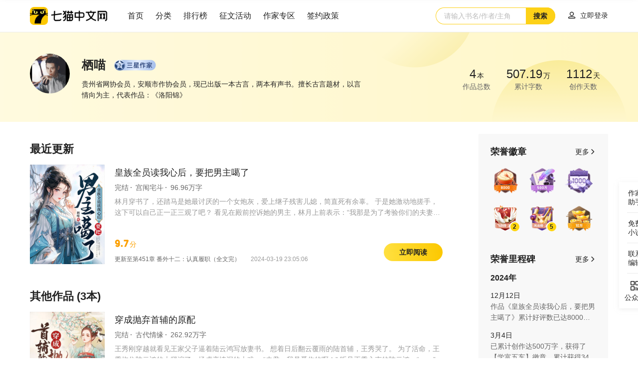

--- FILE ---
content_type: text/html; charset=utf-8
request_url: https://www.qimao.com/zuozhe/%E6%A0%96%E5%96%B5_14/
body_size: 11608
content:
<!doctype html>
<html data-n-head-ssr>
  <head >
    <title>栖喵的小说作品免费阅读-皇族全员读我心后，要把男主噶了-穿成抛弃首辅的原配-全仙界就我一只萌宠-洛阳锦-七猫中文网</title><meta data-n-head="ssr" http-equiv="X-UA-Compatible" content="IE=edge"><meta data-n-head="ssr" name="renderer" content="webkit"><meta data-n-head="ssr" name="viewport" content="viewport-fit=cover"><meta data-n-head="ssr" name="format-detection" content="telephone=no,email=no"><meta data-n-head="ssr" name="wap-font-scale" content="no"><meta data-n-head="ssr" data-hid="description" name="description" content="七猫中文网（免费小说大全）与国内各大小说站合作，为小说爱好者提供更多更全的各类免费小说上百万本。七猫免费小说包括言情小说，穿越小说，玄幻小说，校园小说，都市小说，武侠小说，网游小说等等。七猫中文网只有想不到，没有找不到！"><meta data-n-head="ssr" data-hid="keywords" name="keywords" content="七猫,七猫中文网,七猫免费小说,阅读王,小说,免费小说,小说全本,小说全本下载,小说大全,好看的小说,全本免费小说,小说排行榜"><link data-n-head="ssr" data-hid="icon" rel="icon" type="image/x-icon" href="https://cdn-front.qimao.com/global/static/images/favicon2022.ico"><script data-n-head="ssr" src="https://cdn-front-global.wtzw.com/plugins/css-vars-ponyfill/2.4.7/index.js"></script><link rel="preload" href="https://cdn-front.qimao.com/qimao/pc/js/6e96668.js" as="script"><link rel="preload" href="https://cdn-front.qimao.com/qimao/pc/js/8c842cb.js" as="script"><link rel="preload" href="https://cdn-front.qimao.com/qimao/pc/js/b800b28.js" as="script"><link rel="preload" href="https://cdn-front.qimao.com/qimao/pc/css/0bd6068.css" as="style"><link rel="preload" href="https://cdn-front.qimao.com/qimao/pc/js/fe33a52.js" as="script"><link rel="preload" href="https://cdn-front.qimao.com/qimao/pc/css/370f52f.css" as="style"><link rel="preload" href="https://cdn-front.qimao.com/qimao/pc/js/cbc0907.js" as="script"><link rel="preload" href="https://cdn-front.qimao.com/qimao/pc/css/0dc3f85.css" as="style"><link rel="preload" href="https://cdn-front.qimao.com/qimao/pc/js/41d2591.js" as="script"><link rel="preload" href="https://cdn-front.qimao.com/qimao/pc/css/a0dda68.css" as="style"><link rel="preload" href="https://cdn-front.qimao.com/qimao/pc/js/ac1d18b.js" as="script"><link rel="stylesheet" href="https://cdn-front.qimao.com/qimao/pc/css/0bd6068.css"><link rel="stylesheet" href="https://cdn-front.qimao.com/qimao/pc/css/370f52f.css"><link rel="stylesheet" href="https://cdn-front.qimao.com/qimao/pc/css/0dc3f85.css"><link rel="stylesheet" href="https://cdn-front.qimao.com/qimao/pc/css/a0dda68.css">
  </head>
  <body >
    <div data-server-rendered="true" id="__nuxt"><div id="__layout"><div class="qimao" data-v-c6a0b38e><div class="qm-sheader" data-v-728a306d data-v-c6a0b38e><div class="qm-main" data-v-24e09dca data-v-728a306d><div class="qm-sheader-row" data-v-24e09dca data-v-728a306d><div class="left-col" data-v-24e09dca data-v-728a306d><a href="/" class="logo mr40" data-v-24e09dca data-v-728a306d><img src="https://cdn-front.qimao.com/qimao/pc/img/header/logo.d026f02.png" width="156" height="36" alt="七猫中文网" class="logo-img" data-v-24e09dca data-v-728a306d></a> <ul class="qm-header-nav mr small" data-v-32f79743 data-v-728a306d><li class="qm-header-nav-item" data-v-32f79743><a href="/" target="" data-v-32f79743>
            首页
        </a></li><li class="qm-header-nav-item" data-v-32f79743><a href="/shuku/a-a-a-a-a-a-a-click-1/" target="" data-v-32f79743>
            分类
        </a></li><li class="qm-header-nav-item" data-v-32f79743><a href="/paihang" target="" data-v-32f79743>
            排行榜
        </a></li><li class="qm-header-nav-item" data-v-32f79743><a href="/activity/current/" target="_blank" data-v-32f79743>
            征文活动
        </a></li></ul> <ul class="qm-header-nav small" data-v-32f79743 data-v-728a306d><li class="qm-header-nav-item" data-v-32f79743><a href="https://zuozhe.qimao.com" target="_blank" data-v-32f79743>
            作家专区
        </a></li><li class="qm-header-nav-item" data-v-32f79743><a href="/fuli/" target="_blank" data-v-32f79743>
            签约政策
        </a></li></ul></div> <div class="right-col" data-v-24e09dca data-v-728a306d><div class="search-wrap" data-v-24e09dca data-v-728a306d><div class="qm-search qm-search-type-2" data-v-31522e0e data-v-728a306d><span class="s-input" data-v-31522e0e><input type="text" placeholder="请输入书名/作者/主角" value="" data-v-31522e0e> <!----> <a href="javascript:void(0);" class="a-search-btn" data-v-31522e0e>搜索</a></span></div></div> <div class="qm-user-avator" data-v-116f2666 data-v-728a306d><div class="login-btn" data-v-116f2666><a href="/login?redirect=/zuozhe/%E6%A0%96%E5%96%B5_14/" data-v-116f2666><i class="iconfont" data-v-116f2666></i> <span class="login-txt" data-v-116f2666>立即登录</span></a></div></div></div></div></div></div> <div class="qm-sheader fixed" data-v-728a306d data-v-c6a0b38e><div class="qm-main" data-v-24e09dca data-v-728a306d><div class="qm-sheader-row" data-v-24e09dca data-v-728a306d><div class="left-col" data-v-24e09dca data-v-728a306d><a href="/" class="logo mr40" data-v-24e09dca data-v-728a306d><img src="https://cdn-front.qimao.com/qimao/pc/img/header/logo.d026f02.png" width="156" height="36" alt="七猫中文网" class="logo-img" data-v-24e09dca data-v-728a306d></a> <ul class="qm-header-nav mr small" data-v-32f79743 data-v-728a306d><li class="qm-header-nav-item" data-v-32f79743><a href="/" target="" data-v-32f79743>
            首页
        </a></li><li class="qm-header-nav-item" data-v-32f79743><a href="/shuku/a-a-a-a-a-a-a-click-1/" target="" data-v-32f79743>
            分类
        </a></li><li class="qm-header-nav-item" data-v-32f79743><a href="/paihang" target="" data-v-32f79743>
            排行榜
        </a></li><li class="qm-header-nav-item" data-v-32f79743><a href="/activity/current/" target="_blank" data-v-32f79743>
            征文活动
        </a></li></ul> <ul class="qm-header-nav small" data-v-32f79743 data-v-728a306d><li class="qm-header-nav-item" data-v-32f79743><a href="https://zuozhe.qimao.com" target="_blank" data-v-32f79743>
            作家专区
        </a></li><li class="qm-header-nav-item" data-v-32f79743><a href="/fuli/" target="_blank" data-v-32f79743>
            签约政策
        </a></li></ul></div> <div class="right-col" data-v-24e09dca data-v-728a306d><div class="search-wrap" data-v-24e09dca data-v-728a306d><div class="qm-search qm-search-type-2" data-v-31522e0e data-v-728a306d><span class="s-input" data-v-31522e0e><input type="text" placeholder="请输入书名/作者/主角" value="" data-v-31522e0e> <!----> <a href="javascript:void(0);" class="a-search-btn" data-v-31522e0e>搜索</a></span></div></div> <div class="qm-user-avator" data-v-116f2666 data-v-728a306d><div class="login-btn" data-v-116f2666><a href="/login?redirect=/zuozhe/%E6%A0%96%E5%96%B5_14/" data-v-116f2666><i class="iconfont" data-v-116f2666></i> <span class="login-txt" data-v-116f2666>立即登录</span></a></div></div></div></div></div></div> <div class="wrapper" data-v-c6a0b38e><div class="author-homepage" data-v-0b8741e2 data-v-c6a0b38e><div class="author-details" data-v-129def3e data-v-0b8741e2><div class="author-details-banner" data-v-129def3e><div class="left-fill" data-v-129def3e></div> <div class="right-fill" data-v-129def3e></div> <div class="author-details-banner-img" data-v-129def3e><img width="1366px" height="180px" src="https://cdn-front.qimao.com/qimao/pc/img/author/author_home_banner.40e6c7e.png" data-v-129def3e></div></div> <div class="author-details-box clearfix" data-v-129def3e><div class="author-info table" data-v-129def3e><div class="author-info-table-cell" data-v-129def3e><div class="author-info-content clearfix" data-v-129def3e><div class="l-col" data-v-129def3e><div class="qm-circle-image" data-v-43533504 data-v-129def3e><div class="qm-circle-image-inner" data-v-43533504><a href="javascript:void(0)" target="" data-v-43533504><img src="https://cdn.qimao.com/bookimg/zww/upload/avatar/10/1615350821408502.png" alt="" width="80px" height="80px" data-v-43533504></a></div> </div></div> <div class="r-col" data-v-129def3e><div class="r-col-top clearfix mt8" data-v-129def3e><div class="author-name" data-v-129def3e><span class="txt" data-v-129def3e>栖喵</span></div> <div class="author-tag author-detail-tag level middle" data-v-2204e39c data-v-129def3e><div class="author-tag-pic" data-v-2204e39c><img src="" height="24px" width="auto" data-v-2204e39c></div></div></div> <div class="r-col-bottom hide" data-v-129def3e><div class="author-desc-hidden" data-v-129def3e><div class="author-desc-hidden-wrap" data-v-129def3e><div class="author-desc-hidden-txt" data-v-129def3e>
                                       贵州省网协会员，安顺市作协会员，现已出版一本古言，两本有声书。擅长古言题材，以言情向为主，代表作品：《洛阳锦》
                                        <span class="author-desc-more expand" data-v-129def3e>
                                            展开<i class="iconfont expand" data-v-129def3e></i></span></div> <div class="author-desc-hidden-btn" data-v-129def3e><span class="author-desc-more expand" data-v-129def3e>
                                            展开<i class="iconfont expand" data-v-129def3e></i></span></div></div></div> <div class="author-desc-content" data-v-129def3e><div class="author-desc-inner" data-v-129def3e><span class="author-desc-more expand" style="opacity:0" data-v-129def3e>
                                        展开<i class="iconfont expand" data-v-129def3e></i></span> <span class="author-desc-txt" data-v-129def3e>
                                        贵州省网协会员，安顺市作协会员，现已出版一本古言，两本有声书。擅长古言题材，以言情向为主，代表作品：《洛阳锦》
                                    </span> <!----></div></div></div></div></div></div></div> <div class="author-statistics" data-v-129def3e><ul class="author-works-data-list clearfix works-data-list big" data-v-882456c6 data-v-129def3e><li class="author-works-data-list-item" data-v-882456c6><div class="num" data-v-882456c6><em data-v-882456c6>4</em>本</div> <div class="desc" data-v-882456c6>作品总数</div></li> <li class="author-works-data-list-item" data-v-882456c6><div class="num" data-v-882456c6><em data-v-882456c6>507.19</em>万</div> <div class="desc" data-v-882456c6>累计字数</div></li> <li class="author-works-data-list-item" data-v-882456c6><div class="num" data-v-882456c6><em data-v-882456c6>1112</em>天</div> <div class="desc" data-v-882456c6>创作天数</div></li></ul></div></div></div> <div class="author-homepage-content clearfix" data-v-0b8741e2><div class="l-col" data-v-0b8741e2><div class="qm-with-title clearfix author-home-book-list-wrap vertical middle" data-v-093c045c data-v-0b8741e2><div class="qm-with-title-th" data-v-093c045c><span data-v-093c045c>最近更新</span></div> <div class="qm-with-title-tb" data-v-093c045c><ul class="qm-pic-txt clearfix horizontal c-1 s-4 w-5" data-v-e2d72bbe data-v-0b8741e2><li data-v-e2d72bbe><div class="pic" data-v-e2d72bbe><a href="https://www.qimao.com/shuku/1732767/" target="_blank" data-v-e2d72bbe><img src="https://cdn.wtzw.com/bookimg/public/images/cover/a3c6/6fa35cbe24ec9efdc6c163d37a8d4e00_360x480.jpg" width="150px" height="200px" alt data-v-e2d72bbe> <div class="pic-book-tag" data-v-e2d72bbe></div></a> <!----></div> <div class="txt" data-v-e2d72bbe><div class="top" data-v-e2d72bbe><span class="s-tit" data-v-e2d72bbe><a href="https://www.qimao.com/shuku/1732767/" target="_blank" data-v-e2d72bbe>皇族全员读我心后，要把男主噶了</a></span> <span class="s-sub-title point-split" data-v-e2d72bbe><em data-v-e2d72bbe>完结</em> <em data-v-e2d72bbe><a href="https://www.qimao.com/shuku/a-2-209-a-a-a-a-click-1/" target="_blank" data-v-e2d72bbe>宫闱宅斗</a></em> <em data-v-e2d72bbe>96.96万字</em></span> <span class="s-des" data-v-e2d72bbe>林月穿书了，还踏马是她最讨厌的一个女炮灰，爱上继子残害儿媳，简直死有余辜。
于是她激动地搓手，这下可以自己正一正三观了吧？
看见在殿前控诉她的男主，林月上前表示：“我那是为了考验你们的夫妻感情，谁让你们整天疑神疑鬼的。”
心里【艹，谁他妈放着青年英俊又能战善战的将军王爷不要，要你这个小趴菜】
听见她心声的太后：“？？？”
攒了钱资助自家相公，皇上竟然不允。林月表面上：“我与王爷夫妻情深，这都是我的一片心意啊。”
心里【快答应啊，陕甘总督为了兵权拖延军需供给，你弟弟就要死翘翘了】
皇上：“？？？”
一年后，大军得胜回朝，她的夫君萧靖云被封为战神王爷。
看到面容俊美，体魄强健的萧靖云，林月双眼放光地扑上去：“王爷，您总算回来了。”
心里【靠，好硬的胸肌，哇塞，那方面的能力肯定不错】
萧靖云：“？？？”
后来林月发现皇室人员都能听见她的心声，除了她那不孝继子萧怀清。
瞪大眼睛的林月低声嗤了一句：“靠！”她好像发现了不得的事情了！！
一句话简介：穿书后她要让那不孝的继子跪下喊娘！</span></div> <div class="bottom clearfix" data-v-e2d72bbe><div class="txt-bottom-l" data-v-e2d72bbe><span class="s-score" data-v-e2d72bbe><em data-v-e2d72bbe>9.7</em>分
                </span> <span class="s-update-chapter" data-v-e2d72bbe><span class="chapter-name" data-v-e2d72bbe><a href="https://www.qimao.com/shuku/1732767-17108607020451/" target="_blank">
                        更新至<em>第451章  番外十二：认真履职（全文完）</em></a></span> <span class="chapter-time" data-v-e2d72bbe>2024-03-19 23:05:06</span></span></div> <div class="txt-bottom-r" data-v-e2d72bbe><a href="javascript:void(0);" target="" class="qm-btn important middle radius" data-v-41e2fa47>立即阅读</a></div></div></div> </li></ul></div></div> <div class="qm-with-title clearfix author-home-book-list-wrap no-pb vertical middle" data-v-093c045c data-v-0b8741e2><div class="qm-with-title-th" data-v-093c045c><span data-v-093c045c>其他作品 (3本)</span></div> <div class="qm-with-title-tb" data-v-093c045c><ul class="qm-pic-txt clearfix horizontal c-1 s-4 w-5" data-v-e2d72bbe data-v-0b8741e2><li data-v-e2d72bbe><div class="pic" data-v-e2d72bbe><a href="https://www.qimao.com/shuku/217775/" target="_blank" data-v-e2d72bbe><img src="https://cdn.wtzw.com/bookimg/public/images/cover/a3c6/465564f9774a170eedceb528f06cb492_360x480.jpg" width="150px" height="200px" alt data-v-e2d72bbe> <div class="pic-book-tag" data-v-e2d72bbe></div></a> <!----></div> <div class="txt" data-v-e2d72bbe><div class="top" data-v-e2d72bbe><span class="s-tit" data-v-e2d72bbe><a href="https://www.qimao.com/shuku/217775/" target="_blank" data-v-e2d72bbe>穿成抛弃首辅的原配</a></span> <span class="s-sub-title point-split" data-v-e2d72bbe><em data-v-e2d72bbe>完结</em> <em data-v-e2d72bbe><a href="https://www.qimao.com/shuku/a-2-216-a-a-a-a-click-1/" target="_blank" data-v-e2d72bbe>古代情缘</a></em> <em data-v-e2d72bbe>262.92万字</em></span> <span class="s-des" data-v-e2d72bbe>王秀刚穿越就看见王家父子逼着陆云鸿写放妻书。
想着日后翻云覆雨的陆首辅，王秀哭了。
为了活命，王秀抱住陆云鸿的大腿演了一场虐恋情深的大戏。
“夫君，我是爱你的啊！”
听见王秀心声的陆云鸿：“……”
多年后，陆云鸿搂着王秀：“说你爱我？”
王秀一脚踹过去：“滚！”</span></div> <div class="bottom clearfix" data-v-e2d72bbe><div class="txt-bottom-l" data-v-e2d72bbe><span class="s-score" data-v-e2d72bbe><em data-v-e2d72bbe>9.7</em>分
                </span> <span class="s-update-chapter" data-v-e2d72bbe><span class="chapter-name" data-v-e2d72bbe><a href="https://www.qimao.com/shuku/217775-16873645811176/" target="_blank">
                        更新至<em>第1176章  番外现代小故事（最终章）</em></a></span> <span class="chapter-time" data-v-e2d72bbe>2023-06-22 00:23:10</span></span></div> <div class="txt-bottom-r" data-v-e2d72bbe><a href="javascript:void(0);" target="" class="qm-btn important middle radius" data-v-41e2fa47>立即阅读</a></div></div></div> </li><li data-v-e2d72bbe><div class="pic" data-v-e2d72bbe><a href="https://www.qimao.com/shuku/1665742/" target="_blank" data-v-e2d72bbe><img src="https://cdn.wtzw.com/bookimg/public/images/cover/a3c6/3c4401b0172a527833000f83de6dff0a_360x480.jpg" width="150px" height="200px" alt data-v-e2d72bbe> <div class="pic-book-tag" data-v-e2d72bbe></div></a> <!----></div> <div class="txt" data-v-e2d72bbe><div class="top" data-v-e2d72bbe><span class="s-tit" data-v-e2d72bbe><a href="https://www.qimao.com/shuku/1665742/" target="_blank" data-v-e2d72bbe>全仙界就我一只萌宠</a></span> <span class="s-sub-title point-split" data-v-e2d72bbe><em data-v-e2d72bbe>完结</em> <em data-v-e2d72bbe><a href="https://www.qimao.com/shuku/a-4-21-a-a-a-a-click-1/" target="_blank" data-v-e2d72bbe>玄幻仙侠</a></em> <em data-v-e2d72bbe>34.31万字</em></span> <span class="s-des" data-v-e2d72bbe>全仙界就她一只萌宠，连邪神都为她倾倒，甘愿隐身当辅助。
十二个师兄为了养她大打出手，小十四抱着她连夜逃出三千里路……师父更是为了她不惜成了天尊手中杀戮的棋子。
对此她表示：假吃好累，长不大还要被熊妈强制喂养，师兄们个个恨不得人手一只熊，害她总是被抢，师父都封印不了她的修为了，还是觉得她很弱。
最讨厌的就是小十四，天天惦记给她洗澡，抱着她睡觉。
熊熊无辜，只想炸毛！
（全员团宠，轻松搞笑、齁甜）</span></div> <div class="bottom clearfix" data-v-e2d72bbe><div class="txt-bottom-l" data-v-e2d72bbe><span class="s-score" data-v-e2d72bbe><em data-v-e2d72bbe>8.4</em>分
                </span> <span class="s-update-chapter" data-v-e2d72bbe><span class="chapter-name" data-v-e2d72bbe><a href="https://www.qimao.com/shuku/1665742-16751803800153/" target="_blank">
                        更新至<em>第153章  番外六：全篇完</em></a></span> <span class="chapter-time" data-v-e2d72bbe>2023-01-31 23:53:02</span></span></div> <div class="txt-bottom-r" data-v-e2d72bbe><a href="javascript:void(0);" target="" class="qm-btn important middle radius" data-v-41e2fa47>立即阅读</a></div></div></div> </li><li data-v-e2d72bbe><div class="pic" data-v-e2d72bbe><a href="https://www.qimao.com/shuku/207893/" target="_blank" data-v-e2d72bbe><img src="https://cdn.wtzw.com/bookimg/public/images/cover/a3c6/04fb60216b8259e15679f0cb3d74ddc8_360x480.jpg" width="150px" height="200px" alt data-v-e2d72bbe> <div class="pic-book-tag" data-v-e2d72bbe></div></a> <!----></div> <div class="txt" data-v-e2d72bbe><div class="top" data-v-e2d72bbe><span class="s-tit" data-v-e2d72bbe><a href="https://www.qimao.com/shuku/207893/" target="_blank" data-v-e2d72bbe>洛阳锦</a></span> <span class="s-sub-title point-split" data-v-e2d72bbe><em data-v-e2d72bbe>完结</em> <em data-v-e2d72bbe><a href="https://www.qimao.com/shuku/a-2-209-a-a-a-a-click-1/" target="_blank" data-v-e2d72bbe>宫闱宅斗</a></em> <em data-v-e2d72bbe>113万字</em></span> <span class="s-des" data-v-e2d72bbe>庞嘉雯重生了，干的第一件事就是远离阴毒前任，为此她拜了前任的舅舅为师。
　　夜晚，师叔语重心长地跟她说不要再虐师父的外甥了，再虐的话，师父就要发飙了。
　　庞嘉雯转头扑进师父的怀里求安慰：“师父，外甥没了还有外甥女。徒儿没了，可就真的没了……”
　　师父扣着她的小腰往怀里一按，捏着她的下巴道：“徒儿没了，还可以有师娘。”</span></div> <div class="bottom clearfix" data-v-e2d72bbe><div class="txt-bottom-l" data-v-e2d72bbe><span class="s-score" data-v-e2d72bbe><em data-v-e2d72bbe>9.6</em>分
                </span> <span class="s-update-chapter" data-v-e2d72bbe><span class="chapter-name" data-v-e2d72bbe><a href="https://www.qimao.com/shuku/207893-16313711400503/" target="_blank">
                        更新至<em>第503章  番外五十三：全篇完</em></a></span> <span class="chapter-time" data-v-e2d72bbe>2021-09-11 22:39:03</span></span></div> <div class="txt-bottom-r" data-v-e2d72bbe><a href="javascript:void(0);" target="" class="qm-btn important middle radius" data-v-41e2fa47>立即阅读</a></div></div></div> </li></ul></div></div></div> <div class="r-col" data-v-0b8741e2><div class="qm-with-title clearfix badge-honor-wrap vertical mini" data-v-093c045c data-v-0b8741e2><div class="qm-with-title-th" data-v-093c045c><span data-v-093c045c data-v-0b8741e2>荣誉徽章</span> <span class="sub-title" data-v-093c045c data-v-0b8741e2><a target="_blank" href="/zuozhe/honor-badge/栖喵_14/" data-v-093c045c data-v-0b8741e2>更多<i class="iconfont" data-v-093c045c data-v-0b8741e2></i></a></span></div> <div class="qm-with-title-tb" data-v-093c045c> <div class="badge-honor-list-wrap type-img" data-v-8fa016c0 data-v-0b8741e2><ul class="badge-honor-list clearfix wrap-3 small" data-v-8fa016c0><li class="badge-honor-list-item" data-v-8fa016c0><div class="badge-honor-list-item-pic" data-v-8fa016c0><img width="100%" height="100%" alt src="https://cdn-front.qimao.com/qimao/pc/img/author/default_medal_gray.18af41a.png" data-v-8fa016c0> <!----></div> <div class="badge-honor-list-item-txt" data-v-8fa016c0><!----> <!----> <!----></div></li> <li class="badge-honor-list-colspace" data-v-8fa016c0></li><li class="badge-honor-list-item" data-v-8fa016c0><div class="badge-honor-list-item-pic" data-v-8fa016c0><img width="100%" height="100%" alt src="https://cdn-front.qimao.com/qimao/pc/img/author/default_medal_gray.18af41a.png" data-v-8fa016c0> <!----></div> <div class="badge-honor-list-item-txt" data-v-8fa016c0><!----> <!----> <!----></div></li> <li class="badge-honor-list-colspace" data-v-8fa016c0></li><li class="badge-honor-list-item" data-v-8fa016c0><div class="badge-honor-list-item-pic" data-v-8fa016c0><img width="100%" height="100%" alt src="https://cdn-front.qimao.com/qimao/pc/img/author/default_medal_gray.18af41a.png" data-v-8fa016c0> <!----></div> <div class="badge-honor-list-item-txt" data-v-8fa016c0><!----> <!----> <!----></div></li> <li class="badge-honor-list-colspace" data-v-8fa016c0></li></ul> <div class="badge-honor-list-rowspace" data-v-8fa016c0></div><ul class="badge-honor-list clearfix wrap-3 small" data-v-8fa016c0><li class="badge-honor-list-item" data-v-8fa016c0><div class="badge-honor-list-item-pic" data-v-8fa016c0><img width="100%" height="100%" alt src="https://cdn-front.qimao.com/qimao/pc/img/author/default_medal_gray.18af41a.png" data-v-8fa016c0> <span class="badge-count" style="background:#f8f8f8;" data-v-8fa016c0><em class="txt" data-v-8fa016c0><!---->2</em></span></div> <div class="badge-honor-list-item-txt" data-v-8fa016c0><!----> <!----> <!----></div></li> <li class="badge-honor-list-colspace" data-v-8fa016c0></li><li class="badge-honor-list-item" data-v-8fa016c0><div class="badge-honor-list-item-pic" data-v-8fa016c0><img width="100%" height="100%" alt src="https://cdn-front.qimao.com/qimao/pc/img/author/default_medal_gray.18af41a.png" data-v-8fa016c0> <span class="badge-count" style="background:#f8f8f8;" data-v-8fa016c0><em class="txt" data-v-8fa016c0><!---->5</em></span></div> <div class="badge-honor-list-item-txt" data-v-8fa016c0><!----> <!----> <!----></div></li> <li class="badge-honor-list-colspace" data-v-8fa016c0></li><li class="badge-honor-list-item" data-v-8fa016c0><div class="badge-honor-list-item-pic" data-v-8fa016c0><img width="100%" height="100%" alt src="https://cdn-front.qimao.com/qimao/pc/img/author/default_medal_gray.18af41a.png" data-v-8fa016c0> <!----></div> <div class="badge-honor-list-item-txt" data-v-8fa016c0><!----> <!----> <!----></div></li> <li class="badge-honor-list-colspace" data-v-8fa016c0></li></ul> <div class="badge-honor-list-rowspace" data-v-8fa016c0></div></div></div></div> <div class="qm-with-title clearfix honor-milestone-wrap vertical mini" data-v-093c045c data-v-0b8741e2><div class="qm-with-title-th" data-v-093c045c><span data-v-093c045c data-v-0b8741e2>荣誉里程碑</span> <span class="sub-title" data-v-093c045c data-v-0b8741e2><a target="_blank" href="/zuozhe/honor-badge/栖喵_14/timeLine/" data-v-093c045c data-v-0b8741e2>更多<i class="iconfont" data-v-093c045c data-v-0b8741e2></i></a></span></div> <div class="qm-with-title-tb" data-v-093c045c> <ul class="honor-time-line normal" data-v-6a635e52 data-v-0b8741e2><li class="honor-time-line-item year-node clearfix" data-v-6a635e52><!----> <div class="time-line-year time-line-item" data-v-6a635e52>
            2024年
        </div></li><li class="honor-time-line-item clearfix" data-v-6a635e52><!----> <div class="time-line-date" data-v-6a635e52>12月12日</div> <div title="作品《皇族全员读我心后，要把男主噶了》累计好评数已达8000，获得了【滔滔不绝】徽章。累计获得35枚徽章，领先100%作者。" class="time-line-desc" data-v-6a635e52>作品《皇族全员读我心后，要把男主噶了》累计好评数已达8000，获得了【滔滔不绝】徽章。累计获得35枚徽章，领先100%作者。</div></li><li class="honor-time-line-item clearfix" data-v-6a635e52><!----> <div class="time-line-date" data-v-6a635e52>3月4日</div> <div title="已累计创作达500万字，获得了【学富五车】徽章。累计获得34枚徽章，领先100%作者。" class="time-line-desc" data-v-6a635e52>已累计创作达500万字，获得了【学富五车】徽章。累计获得34枚徽章，领先100%作者。</div></li><li class="honor-time-line-item clearfix" data-v-6a635e52><!----> <div class="time-line-date" data-v-6a635e52>1月28日</div> <div title="作品《皇族全员读我心后，要把男主噶了》累计好评数已达5000个。" class="time-line-desc" data-v-6a635e52>作品《皇族全员读我心后，要把男主噶了》累计好评数已达5000个。</div></li><li class="honor-time-line-item year-node clearfix" data-v-6a635e52><!----> <div class="time-line-year time-line-item" data-v-6a635e52>
            2023年
        </div></li><li class="honor-time-line-item clearfix" data-v-6a635e52><!----> <div class="time-line-date" data-v-6a635e52>12月13日</div> <div title="已累计创作1000天，获得了【滴水穿石】徽章。累计获得33枚徽章，领先100%作者。" class="time-line-desc" data-v-6a635e52>已累计创作1000天，获得了【滴水穿石】徽章。累计获得33枚徽章，领先100%作者。</div></li><li class="honor-time-line-item clearfix" data-v-6a635e52><!----> <div class="time-line-date" data-v-6a635e52>11月20日</div> <div title="作品《穿成抛弃首辅的原配》累计打赏值已达10万，获得了【红红火火】徽章。累计获得30枚徽章，领先100%作者。" class="time-line-desc" data-v-6a635e52>作品《穿成抛弃首辅的原配》累计打赏值已达10万，获得了【红红火火】徽章。累计获得30枚徽章，领先100%作者。</div></li><li class="honor-time-line-item clearfix" data-v-6a635e52><!----> <div class="time-line-date" data-v-6a635e52>11月12日</div> <div title="作品《皇族全员读我心后，要把男主噶了》累计好评数已达1000，获得了【谈笑风生】徽章。累计获得29枚徽章，领先100%作者。" class="time-line-desc" data-v-6a635e52>作品《皇族全员读我心后，要把男主噶了》累计好评数已达1000，获得了【谈笑风生】徽章。累计获得29枚徽章，领先100%作者。</div></li></ul></div></div></div></div></div></div> <div class="qm-footer grey border" data-v-5b7e5e98 data-v-c6a0b38e><div class="qm-footer-con" data-v-5b7e5e98><ul class="small-link qm-footer-con-row" data-v-5b7e5e98><li class="mr16" data-v-5b7e5e98>友情链接：</li> </ul> <ul class="p-link qm-footer-con-row" data-v-5b7e5e98><li data-v-5b7e5e98><a href="/about.html" target="_blank" data-v-5b7e5e98>关于七猫</a> <i data-v-5b7e5e98>|</i></li><li data-v-5b7e5e98><a href="https://app.mokahr.com/apply/qimao/44528#/?anchorName=1198222242&amp;sourceToken=" target="_blank" data-v-5b7e5e98>七猫招聘</a> <i data-v-5b7e5e98>|</i></li><li data-v-5b7e5e98><a href="/contact.html" target="_blank" data-v-5b7e5e98>联系我们</a> <i data-v-5b7e5e98>|</i></li><li data-v-5b7e5e98><a href="javascript:void(0)" data-v-5b7e5e98>我要举报</a> <i data-v-5b7e5e98>|</i></li><li data-v-5b7e5e98><a href="https://zuozhe.qimao.com/front/report-studio" target="_blank" data-v-5b7e5e98>举报工作室</a> <i data-v-5b7e5e98>|</i></li><li data-v-5b7e5e98><a href="/privacy_agreed.html" target="_blank" data-v-5b7e5e98>隐私协议</a> <i data-v-5b7e5e98>|</i></li><li data-v-5b7e5e98><a href="/copyright.html" target="_blank" data-v-5b7e5e98>版权声明</a> <i data-v-5b7e5e98>|</i></li><li data-v-5b7e5e98><a href="https://zuozhe.qimao.com" target="_blank" data-v-5b7e5e98>我要当作家</a> <i data-v-5b7e5e98>|</i></li><li data-v-5b7e5e98><a href="/user_agreed.html" target="_blank" data-v-5b7e5e98>用户协议</a> <!----></li></ul> <p class="p-txt qm-footer-con-row" data-v-5b7e5e98><span class="txt" data-v-5b7e5e98>客服电话：400-855-9290</span> <span class="txt" data-v-5b7e5e98>工作时间：周一至周五9:00-18:00</span></p> <p class="p-copyright qm-footer-con-row" data-v-5b7e5e98>
            上海七猫文化传媒有限公司   © 2017 www.qimao.com All rights reserved   
            <a href="https://beian.miit.gov.cn/#/Integrated/index" target="_blank" data-v-5b7e5e98>
                沪ICP备17012825号-6
            </a>
             沪公网安备 31011502010023号
            <a href="https://wap.scjgj.sh.gov.cn/businessCheck/verifKey.do?showType=extShow&serial=9031000020190722152105000004867583-SAIC_SHOW_310000-2020030415053789015&signData=MEQCIEkBkB9iRQU6cFZkvRZxUFL3bfnb79F47g/DlN1cyQz2AiAMvdmNY5e++2nkv9YcqfTuyni81uITxhyu08vw3HgQNA==" data-v-5b7e5e98><img width="20" height="20" alt="" data-v-5b7e5e98></a> <br data-v-5b7e5e98>
            出版物经营许可证 新出发沪批字第Y7129号  沪网文 [2023] 1509-106号  互联网宗教服务许可证 (2025)0000009
            <br data-v-5b7e5e98>
            网视备 (沪)02025000093-1号  广播电视节目制作经营许可证 (沪)字第04030号  沪ICP证：沪B2-20190085
        </p> <p class="p-company qm-footer-con-row" data-v-5b7e5e98><a href="javascript:void(0)" data-v-5b7e5e98><img width="110" height="40" alt="上海网警网络举报平台" data-v-5b7e5e98></a> <a href="https://www.12377.cn/" data-v-5b7e5e98><img width="110" height="40" alt="中央网信办不良信息举报中心" data-v-5b7e5e98></a> <a href="javascript:void(0)" data-v-5b7e5e98><img width="110" height="40" alt="网络举报APP下载" data-v-5b7e5e98></a> <a href="http://www.shjbzx.cn/" data-v-5b7e5e98><img width="110" height="40" alt="上海市互联网违法和不良信息举报中心" data-v-5b7e5e98></a> <a href="javascript:void(0)" data-v-5b7e5e98><img width="110" height="40" alt="企业注册登记信息" data-v-5b7e5e98></a></p></div> <div class="qm-pop" style="display:none;" data-v-44d0399c data-v-44d0399c data-v-5b7e5e98><div class="qm-pop-mask" data-v-44d0399c></div> <div class="qm-pop-mod w-550" data-v-44d0399c><i class="iconfont qm-pop-close-btn" data-v-44d0399c></i> <div class="qm-pop-mod-th" data-v-44d0399c><span class="s-tit" data-v-44d0399c>举报</span></div> <div class="qm-pop-mod-tb" data-v-44d0399c><div><ul labelWidth="90px" class="qm-form pt-30 lh-44" data-v-54e45362><li class="qm-form-item clearfix" data-v-b25121d8><span class="label" style="width:90px;" data-v-b25121d8><em class="em-must" data-v-b25121d8>*</em>
        举报类型
        </span> <div class="item" style="margin-left:90px;" data-v-b25121d8><div class="qm-select middle" data-v-1fc8509c><span class="qm-select-label" data-v-1fc8509c><em class="placeholder" data-v-1fc8509c>请选择</em></span> <ul class="qm-select-list" style="display:none;" data-v-1fc8509c></ul></div></div></li> <li class="qm-form-item clearfix" data-v-b25121d8><span class="label" style="width:90px;" data-v-b25121d8><em class="em-must" data-v-b25121d8>*</em>
        章节链接
        </span> <div class="item" style="margin-left:90px;" data-v-b25121d8><div class="qm-input middle" data-v-80115cbc><div class="qm-input-con" data-v-80115cbc><textarea resize="none" data-v-80115cbc></textarea></div>  <!----></div></div></li> <li class="qm-form-item clearfix" data-v-b25121d8><span class="label" style="width:90px;" data-v-b25121d8><em class="em-must" data-v-b25121d8>*</em>
        举报内容
        </span> <div class="item" style="margin-left:90px;" data-v-b25121d8><div class="qm-input middle" data-v-80115cbc><div class="qm-input-con" data-v-80115cbc><textarea resize="none" data-v-80115cbc></textarea></div>  <!----></div></div></li> <li class="qm-form-item clearfix" data-v-b25121d8><span class="label" style="width:90px;" data-v-b25121d8><!---->
        联系方式
        </span> <div class="item" style="margin-left:90px;" data-v-b25121d8><div class="qm-input middle" data-v-80115cbc><div class="qm-input-con" data-v-80115cbc><input maxlength="" minlength="minlength" type="text" value="" data-v-80115cbc> <!----> <span class="qm-input-placeholder" data-v-80115cbc>请输入</span></div>  <!----></div></div></li> <li class="qm-form-item clearfix" data-v-b25121d8><span class="label" style="width:90px;" data-v-b25121d8><!---->
        举报电话
        </span> <div class="item" style="margin-left:90px;" data-v-b25121d8><span class="s-tit" data-v-b25121d8>400-855-9290（周一到周五 9:00-18:00）</span></div></li></ul></div></div> <div class="qm-pop-mod-tf" data-v-44d0399c><a href="javascript:void(0);" target="" class="qm-btn inline-block important large radius" data-v-41e2fa47 data-v-44d0399c>提交</a> <!----></div></div></div></div> <ul class="qm-fixed-right common-fixed-right bottom type-2" data-v-754474f8 data-v-520a05c0 data-v-c6a0b38e><li class="qm-fixed-right-item hover download-pop-zjzs" data-v-754474f8><div class="qm-fixed-right-extend" style="display:;" data-v-754474f8><div class="qm-fixed-right-extend-con download-pop-zjzs" data-v-754474f8><!----> <div class="qm-app-download-code clearfix" data-v-f6536320 data-v-520a05c0> <div class="pop right" data-v-f6536320><img src="https://cdn.qimao.com/bookimg/zww/frontendstatic/20200313/images/common/new-app_zhushou_pic.png" width="160" height="210" alt="七猫免费小说作家助手app" data-v-f6536320 data-v-520a05c0></div></div></div></div> <a href="javascript:void(0)" class="qm-fixed-right-link" data-v-754474f8><!----> <span class="s-tit" data-v-754474f8>作家<br>助手</span> <i class="i-arrow" data-v-754474f8></i></a></li><li class="qm-fixed-right-item" data-v-754474f8><!----> <a href="https://xiaoshuo.wtzw.com/" target="_blank" class="qm-fixed-right-link" data-v-754474f8><!----> <span class="s-tit" data-v-754474f8>免费<br>小说</span></a></li><li class="qm-fixed-right-item" data-v-754474f8><!----> <a href="https://www.qimao.com/fuli/?type=editor" target="_blank" class="qm-fixed-right-link" data-v-754474f8><!----> <span class="s-tit" data-v-754474f8>联系<br>编辑</span></a></li><li class="qm-fixed-right-item hover wechat-pop" data-v-754474f8><div class="qm-fixed-right-extend" style="display:;" data-v-754474f8><div class="qm-fixed-right-extend-con wechat-pop" data-v-754474f8><!----> <div class="wechat-pop" data-v-754474f8 data-v-520a05c0><div class="qrcode-tit" data-v-754474f8 data-v-520a05c0>七猫中文网公众号</div> <img alt="" class="qrcode-img" data-v-754474f8 data-v-520a05c0> <div class="qrcode-txt" data-v-754474f8 data-v-520a05c0>微信扫一扫关注</div></div></div></div> <a href="javascript:void(0)" class="qm-fixed-right-link" data-v-754474f8><i class="iconfont" data-v-754474f8>&#xe64c;</i> <span class="s-tit" data-v-754474f8>公众号</span> <i class="i-arrow" data-v-754474f8></i></a></li></ul> <div class="qm-pop login-success-pop" style="display:none;" data-v-44d0399c data-v-44d0399c data-v-0d7eba43 data-v-c6a0b38e><div class="qm-pop-mask" data-v-44d0399c></div> <div class="qm-pop-mod w-400" data-v-44d0399c><i class="iconfont qm-pop-close-btn" data-v-44d0399c></i> <div class="qm-pop-mod-th" data-v-44d0399c><span class="s-tit" data-v-44d0399c>新人注册</span></div> <div class="qm-pop-mod-tb" data-v-44d0399c><div class="txt" data-v-0d7eba43><span class="s-des" data-v-0d7eba43>现可免费阅读全站小说，扫描下方二维码，下载七猫免费小说APP，更多新人福利等着你！</span> <div class="qr-code" data-v-0d7eba43><img alt="七猫免费小说app" width="140" height="140" data-v-0d7eba43> <em data-v-0d7eba43>下载七猫免费小说APP</em></div></div></div> <!----></div></div></div></div></div><script>window.__NUXT__=(function(a,b,c,d,e,f,g,h,i,j,k,l,m,n,o,p,q,r,s,t,u,v,w,x,y,z,A,B,C,D,E,F,G,H,I,J,K,L,M,N,O,P,Q,R,S,T,U,V,W,X,Y,Z,_,$,aa,ab,ac,ad){return {layout:"default-inside",data:[{authorName:E,sourceId:"14",authorDetail:{author_name:E,avatar:"https:\u002F\u002Fcdn.qimao.com\u002Fbookimg\u002Fzww\u002Fupload\u002Favatar\u002F10\u002F1615350821408502.png",book_count:k,total_words:"507.19",total_days:"1112",is_original:a,author_level:l,intro:"贵州省网协会员，安顺市作协会员，现已出版一本古言，两本有声书。擅长古言题材，以言情向为主，代表作品：《洛阳锦》"},lastestBookList:[{title:"皇族全员读我心后，要把男主噶了",is_over:a,category_2_name:F,second_category_url:G,words_num:"96.96",latest_chapter_title:"第451章  番外十二：认真履职（全文完）",latest_chapter_url:"https:\u002F\u002Fwww.qimao.com\u002Fshuku\u002F1732767-17108607020451\u002F",update_time:"2024-03-19 23:05:06",score:H,image_link:"https:\u002F\u002Fcdn.wtzw.com\u002Fbookimg\u002Fpublic\u002Fimages\u002Fcover\u002Fa3c6\u002F6fa35cbe24ec9efdc6c163d37a8d4e00_360x480.jpg",short_comment:"林月穿书了，还踏马是她最讨厌的一个女炮灰，爱上继子残害儿媳，简直死有余辜。\n于是她激动地搓手，这下可以自己正一正三观了吧？\n看见在殿前控诉她的男主，林月上前表示：“我那是为了考验你们的夫妻感情，谁让你们整天疑神疑鬼的。”\n心里【艹，谁他妈放着青年英俊又能战善战的将军王爷不要，要你这个小趴菜】\n听见她心声的太后：“？？？”\n攒了钱资助自家相公，皇上竟然不允。林月表面上：“我与王爷夫妻情深，这都是我的一片心意啊。”\n心里【快答应啊，陕甘总督为了兵权拖延军需供给，你弟弟就要死翘翘了】\n皇上：“？？？”\n一年后，大军得胜回朝，她的夫君萧靖云被封为战神王爷。\n看到面容俊美，体魄强健的萧靖云，林月双眼放光地扑上去：“王爷，您总算回来了。”\n心里【靠，好硬的胸肌，哇塞，那方面的能力肯定不错】\n萧靖云：“？？？”\n后来林月发现皇室人员都能听见她的心声，除了她那不孝继子萧怀清。\n瞪大眼睛的林月低声嗤了一句：“靠！”她好像发现了不得的事情了！！\n一句话简介：穿书后她要让那不孝的继子跪下喊娘！",book_read_url:"https:\u002F\u002Fwww.qimao.com\u002Fshuku\u002F1732767\u002F",book_id:"1732767"}],otherBookList:[{title:"穿成抛弃首辅的原配",is_over:a,category_2_name:"古代情缘",second_category_url:"https:\u002F\u002Fwww.qimao.com\u002Fshuku\u002Fa-2-216-a-a-a-a-click-1\u002F",words_num:"262.92",latest_chapter_title:"第1176章  番外现代小故事（最终章）",latest_chapter_url:"https:\u002F\u002Fwww.qimao.com\u002Fshuku\u002F217775-16873645811176\u002F",update_time:"2023-06-22 00:23:10",score:H,image_link:"https:\u002F\u002Fcdn.wtzw.com\u002Fbookimg\u002Fpublic\u002Fimages\u002Fcover\u002Fa3c6\u002F465564f9774a170eedceb528f06cb492_360x480.jpg",short_comment:"王秀刚穿越就看见王家父子逼着陆云鸿写放妻书。\n想着日后翻云覆雨的陆首辅，王秀哭了。\n为了活命，王秀抱住陆云鸿的大腿演了一场虐恋情深的大戏。\n“夫君，我是爱你的啊！”\n听见王秀心声的陆云鸿：“……”\n多年后，陆云鸿搂着王秀：“说你爱我？”\n王秀一脚踹过去：“滚！”",book_read_url:"https:\u002F\u002Fwww.qimao.com\u002Fshuku\u002F217775\u002F",book_id:"217775"},{title:"全仙界就我一只萌宠",is_over:a,category_2_name:"玄幻仙侠",second_category_url:"https:\u002F\u002Fwww.qimao.com\u002Fshuku\u002Fa-4-21-a-a-a-a-click-1\u002F",words_num:"34.31",latest_chapter_title:"第153章  番外六：全篇完",latest_chapter_url:"https:\u002F\u002Fwww.qimao.com\u002Fshuku\u002F1665742-16751803800153\u002F",update_time:"2023-01-31 23:53:02",score:"8.4",image_link:"https:\u002F\u002Fcdn.wtzw.com\u002Fbookimg\u002Fpublic\u002Fimages\u002Fcover\u002Fa3c6\u002F3c4401b0172a527833000f83de6dff0a_360x480.jpg",short_comment:"全仙界就她一只萌宠，连邪神都为她倾倒，甘愿隐身当辅助。\n十二个师兄为了养她大打出手，小十四抱着她连夜逃出三千里路……师父更是为了她不惜成了天尊手中杀戮的棋子。\n对此她表示：假吃好累，长不大还要被熊妈强制喂养，师兄们个个恨不得人手一只熊，害她总是被抢，师父都封印不了她的修为了，还是觉得她很弱。\n最讨厌的就是小十四，天天惦记给她洗澡，抱着她睡觉。\n熊熊无辜，只想炸毛！\n（全员团宠，轻松搞笑、齁甜）",book_read_url:"https:\u002F\u002Fwww.qimao.com\u002Fshuku\u002F1665742\u002F",book_id:"1665742"},{title:"洛阳锦",is_over:a,category_2_name:F,second_category_url:G,words_num:"113",latest_chapter_title:"第503章  番外五十三：全篇完",latest_chapter_url:"https:\u002F\u002Fwww.qimao.com\u002Fshuku\u002F207893-16313711400503\u002F",update_time:"2021-09-11 22:39:03",score:"9.6",image_link:"https:\u002F\u002Fcdn.wtzw.com\u002Fbookimg\u002Fpublic\u002Fimages\u002Fcover\u002Fa3c6\u002F04fb60216b8259e15679f0cb3d74ddc8_360x480.jpg",short_comment:"庞嘉雯重生了，干的第一件事就是远离阴毒前任，为此她拜了前任的舅舅为师。\n　　夜晚，师叔语重心长地跟她说不要再虐师父的外甥了，再虐的话，师父就要发飙了。\n　　庞嘉雯转头扑进师父的怀里求安慰：“师父，外甥没了还有外甥女。徒儿没了，可就真的没了……”\n　　师父扣着她的小腰往怀里一按，捏着她的下巴道：“徒儿没了，还可以有师娘。”",book_read_url:"https:\u002F\u002Fwww.qimao.com\u002Fshuku\u002F207893\u002F",book_id:"207893"}],badgeList:[{badge_count:a,badge_title:"滔滔不绝",badge_image:"https:\u002F\u002Fcdn.qimao.com\u002Fbookimg\u002Fzuozhe\u002Fauthorstatic\u002Fimages\u002Fbadges\u002Fcomment_3.png?v=1639389775"},{badge_count:a,badge_title:"学富五车",badge_image:"https:\u002F\u002Fcdn.qimao.com\u002Fbookimg\u002Fzuozhe\u002Fauthorstatic\u002Fimages\u002Fbadges\u002Fword_4.png?v=1640141984"},{badge_count:a,badge_title:"滴水穿石",badge_image:"https:\u002F\u002Fcdn.qimao.com\u002Fbookimg\u002Fzuozhe\u002Fauthorstatic\u002Fimages\u002Fbadges\u002Fday_4.png?v=1640141984"},{badge_count:m,badge_title:I,badge_image:"https:\u002F\u002Fcdn.qimao.com\u002Fbookimg\u002Fzuozhe\u002Fauthorstatic\u002Fimages\u002Fbadges\u002Fleap_4.png?v=1655049600"},{badge_count:"5",badge_title:I,badge_image:"https:\u002F\u002Fcdn.qimao.com\u002Fbookimg\u002Fzuozhe\u002Fauthorstatic\u002Fimages\u002Fbadges\u002Ftop_4.png?v=1655049600"},{badge_count:a,badge_title:"红红火火",badge_image:"https:\u002F\u002Fcdn.qimao.com\u002Fbookimg\u002Fzuozhe\u002Fauthorstatic\u002Fimages\u002Fbadges\u002Freward_2.png?v=1640141984"}],timeLineData:[{is_node:C,year:n,date:b,desc:b},{is_node:a,year:n,date:"12月12日",desc:"作品《皇族全员读我心后，要把男主噶了》累计好评数已达8000，获得了【滔滔不绝】徽章。累计获得35枚徽章，领先100%作者。"},{is_node:a,year:n,date:"3月4日",desc:"已累计创作达500万字，获得了【学富五车】徽章。累计获得34枚徽章，领先100%作者。"},{is_node:a,year:n,date:J,desc:"作品《皇族全员读我心后，要把男主噶了》累计好评数已达5000个。"},{is_node:C,year:c,date:b,desc:b},{is_node:a,year:c,date:"12月13日",desc:"已累计创作1000天，获得了【滴水穿石】徽章。累计获得33枚徽章，领先100%作者。"},{is_node:a,year:c,date:"11月20日",desc:"作品《穿成抛弃首辅的原配》累计打赏值已达10万，获得了【红红火火】徽章。累计获得30枚徽章，领先100%作者。"},{is_node:a,year:c,date:"11月12日",desc:"作品《皇族全员读我心后，要把男主噶了》累计好评数已达1000，获得了【谈笑风生】徽章。累计获得29枚徽章，领先100%作者。"},{is_node:a,year:c,date:"11月9日",desc:"作品《皇族全员读我心后，要把男主噶了》累计好评数已达888个。"},{is_node:a,year:c,date:"11月5日",desc:"作品《皇族全员读我心后，要把男主噶了》累计好评数已达666个。"},{is_node:a,year:c,date:K,desc:"作品《穿成抛弃首辅的原配》荣登11月风云榜第36名，第5次获得了【进士】徽章。累计获得31枚徽章，领先100.00%作者。"},{is_node:a,year:c,date:K,desc:"作品《皇族全员读我心后，要把男主噶了》荣登11月飞跃榜第16名，第2次获得了【进士】徽章。累计获得32枚徽章，领先100.00%作者。"},{is_node:a,year:c,date:"10月3日",desc:"作品《皇族全员读我心后，要把男主噶了》累计好评数已达200，获得了【高谈阔论】徽章。累计获得26枚徽章，领先100%作者。"},{is_node:a,year:c,date:"9月10日",desc:"作品《皇族全员读我心后，要把男主噶了》累计打赏值已达1000，获得了【招财进宝】徽章。累计获得25枚徽章，领先100%作者。"},{is_node:a,year:c,date:L,desc:"作品《穿成抛弃首辅的原配》荣登9月飞跃榜第16名，第4次获得了【进士】徽章。累计获得27枚徽章，领先100.00%作者。"},{is_node:a,year:c,date:L,desc:"作品《皇族全员读我心后，要把男主噶了》荣登9月飞跃榜第36名，第1次获得了【进士】徽章。累计获得28枚徽章，领先100%作者。"},{is_node:a,year:c,date:M,desc:"作品《皇族全员读我心后，要把男主噶了》获得了第一条读者好评。"},{is_node:a,year:c,date:M,desc:"作品《皇族全员读我心后，要把男主噶了》获得了第一次读者打赏。"},{is_node:a,year:c,date:J,desc:"累计创作字数已达350万。"},{is_node:C,year:o,date:b,desc:b},{is_node:a,year:o,date:"10月1日",desc:"作品《全仙界就我一只萌宠》获得了第一次读者打赏。"},{is_node:a,year:o,date:"9月20日",desc:"作品《全仙界就我一只萌宠》获得了第一条读者好评。"},{is_node:a,year:o,date:"7月3日",desc:"已累计创作500天，获得了【百折不挠】徽章。累计获得22枚徽章，领先99.97%作者。"}]}],fetch:{},error:D,state:{userInfo:{},reader:{themesArr:[p,"blue","yellow","green","red","dark"],theme:p,fontSize:"18",fontFamily:b,hasSetThemeServer:d,chaptersCatalogList:[],currentBookId:b,currentChapterId:b,bookInfo:{title:b,author:b,chapterTitle:b},showReaderLimit:d,limitScroll:d},smcaptchaStatus:d,themeStyle:{"default-wrapper-bg":"#e0e0e0","default-first-color":"#222","default-second-color":"#666","default-third-color":"#999","default-content-bg":"#f5f5f5","default-dash-line-color":N,"default-cover-outline-color":N,"default-btn-bg-color":"linear-gradient(270deg,#eaeaea,#f5f5f5)","default-mask-bg-color":"linear-gradient(180deg,rgba(254,242,242,0),#f5f5f5)","blue-wrapper-bg":O,"blue-first-color":"#131a1e","blue-second-color":"#5b6265","blue-third-color":"#93999d","blue-content-bg":"#f5f8fb","blue-dash-line-color":O,"blue-cover-outline-color":"#dcdee1","blue-btn-bg-color":"linear-gradient(270deg,#e6eaef,#f5f8fb)","blue-mask-bg-color":"linear-gradient(180deg,rgba(254,242,242,0),#f5f8fb)","#ff0-wrapper-bg":"#e3d9bc","#ff0-first-color":"#413b2a","#ff0-second-color":"#6e6a5f","#ff0-third-color":"#949289","#ff0-content-bg":"#f4f1e9","#ff0-dash-line-color":"#e1dcd3","#ff0-cover-outline-color":"#e7e3d8","#ff0-btn-bg-color":"linear-gradient(270deg,#e9e5da,#f4f1e9)","#ff0-mask-bg-color":"linear-gradient(180deg,rgba(254,242,242,0),#f4f1e9)","green-wrapper-bg":"#ddebd6","green-first-color":"#394434","green-second-color":"#62695f","green-third-color":"#90978c","green-content-bg":"#f5faf2","green-dash-line-color":"#dce0d9","green-cover-outline-color":"#e3ecde","green-btn-bg-color":"linear-gradient(270deg,#ecf9e5,#f0f8eb)","green-mask-bg-color":"linear-gradient(180deg,rgba(254,242,242,0),#f5faf2)","red-wrapper-bg":"#f3d8d8","red-first-color":"#453030","red-second-color":"#675656","red-third-color":"#a79696","red-content-bg":"#fef2f2","red-dash-line-color":"#e4d9d9","red-cover-outline-color":"#f0dfdf","red-btn-bg-color":"linear-gradient(270deg,#f1dfdf,#fef2f2)","red-mask-bg-color":"linear-gradient(180deg,rgba(254,242,242,0),#fef2f2)","dark-wrapper-bg":"#242121","dark-first-color":"#ccc","dark-second-color":P,"dark-third-color":P,"dark-content-bg":"#353535","dark-dash-line-color":"#494949","dark-cover-outline-color":"#464646","dark-btn-bg-color":"linear-gradient(270deg,#2d2d2d,#353535)","dark-mask-bg-color":"linear-gradient(180deg,rgba(53,53,53,0),#353535)"},readerChapterInfo:{nextChapter:{},prevChapter:{},chapterInfo:{},bookSummary:{},isLoginStatus:d,chapterData:b,showDom:d},recommendBookInfo:{},indexBannerList:[],paihang:{pathNameMap:{hot:{name:q,rank_type:a,date_rule:g,month_rule:h,is_show:e,date_type:[f,i],txt:j},new:{name:r,rank_type:m,date_rule:g,month_rule:h,is_show:e,date_type:[f,i],txt:j,rule_info_girl:Q,rule_info:R},over:{name:s,rank_type:l,date_rule:g,month_rule:h,is_show:e,date_type:[f,i],txt:j},collect:{rank_type:k,name:t,date_rule:S,is_show:e,date_type:[f],txt:u},update:{rank_type:v,name:w,date_rule:T,is_show:e,date_type:[f],txt:u}},defaultPath:b,currentMenuInfo:{},menuList:[{rank_type:p,path:b,name:U,child:[{rank_type:a,name:q,path:x},{rank_type:m,name:r,path:y},{rank_type:l,name:s,path:z},{rank_type:k,name:t,path:A},{rank_type:v,name:w,path:B}]}],paramsRankArr:[V,W,x,y,z,A,X,B]},book:{bookShelfHistoryData:{},bookChapterList:[]},common:{editorList:{female:[],male:[]},hasGetUserInfoStatus:d,commonFixedRightNeedOffset:d,bookRelatedInfo:{authorDetail:{},bookDetail:{},extraConfig:{},authorOtherBook:[],bookIntroData:{},recommendBook:[]},welfarePoliceYearArr:[Y],commonConfig:{partner_list:[],author_level_pic:{},right_tab:[]},isIEBrowser:d,isCloseReader:d,isCloseReaderText:Z,webviewData:{project:"qimao",visibilityState:_,referer:{url:b,project:b},width:$,system:"macos",client:"chrome",version:D,type:aa}},zhengwen:{title:b,activityGlobalType:b,activityGlobalTypeList:{"1":ab,"2":ac}},modules:{book:{bookShelfHistoryData:{},bookChapterList:[]},common:{editorList:{female:[],male:[]},hasGetUserInfoStatus:d,commonFixedRightNeedOffset:d,bookRelatedInfo:{authorDetail:{},bookDetail:{},extraConfig:{},authorOtherBook:[],bookIntroData:{},recommendBook:[]},welfarePoliceYearArr:[Y],commonConfig:{partner_list:[],author_level_pic:{},right_tab:[]},isIEBrowser:d,isCloseReader:d,isCloseReaderText:Z,webviewData:{project:b,visibilityState:_,referer:{url:b,project:b},width:$,system:b,client:b,version:D,type:aa}},paihang:{pathNameMap:{hot:{name:q,rank_type:a,date_rule:g,month_rule:h,is_show:e,date_type:[f,i],txt:j},new:{name:r,rank_type:m,date_rule:g,month_rule:h,is_show:e,date_type:[f,i],txt:j,rule_info_girl:Q,rule_info:R},over:{name:s,rank_type:l,date_rule:g,month_rule:h,is_show:e,date_type:[f,i],txt:j},collect:{rank_type:k,name:t,date_rule:S,is_show:e,date_type:[f],txt:u},update:{rank_type:v,name:w,date_rule:T,is_show:e,date_type:[f],txt:u}},defaultPath:b,currentMenuInfo:{},menuList:[{rank_type:p,path:b,name:U,child:[{rank_type:a,name:q,path:x},{rank_type:m,name:r,path:y},{rank_type:l,name:s,path:z},{rank_type:k,name:t,path:A},{rank_type:v,name:w,path:B}]}],paramsRankArr:[V,W,x,y,z,A,X,B]},zhengwen:{title:b,activityGlobalType:b,activityGlobalTypeList:{"1":ab,"2":ac}}}},serverRendered:e,routePath:"\u002Fzuozhe\u002F%E6%A0%96%E5%96%B5_14\u002F",config:{_app:{basePath:ad,assetsPath:ad,cdnURL:"https:\u002F\u002Fcdn-front.qimao.com\u002Fqimao\u002Fpc\u002F"}}}}("1","","2023年",false,true,1,"基于昨日书籍热度排行","书籍热度排行",2,"热度","4","3","2","2024年","2022年","default","大热榜","新书榜","完结榜","收藏榜","名","6","更新榜","hot","new","over","collect","update","0",null,"栖喵","宫闱宅斗","https:\u002F\u002Fwww.qimao.com\u002Fshuku\u002Fa-2-209-a-a-a-a-click-1\u002F","9.7","进士","1月28日","11月3日","9月3日","9月1日","#ddd","#cfd9e0","#747474","女生新书：总字数低于50万，且每天更新的七猫原创作品。","男生新书：总字数低于50万，且每天更新的七猫原创作品。","基于书籍收藏总数排行","基于书籍30天内的更新总字数排行","热门作品排行","top","leap","search","2025","推荐您下载【七猫免费小说App】，免费畅读全本","visible",0,"pc","大型征文","快闪征文","\u002F"));</script><script src="https://cdn-front.qimao.com/qimao/pc/js/6e96668.js" defer></script><script src="https://cdn-front.qimao.com/qimao/pc/js/cbc0907.js" defer></script><script src="https://cdn-front.qimao.com/qimao/pc/js/41d2591.js" defer></script><script src="https://cdn-front.qimao.com/qimao/pc/js/ac1d18b.js" defer></script><script src="https://cdn-front.qimao.com/qimao/pc/js/8c842cb.js" defer></script><script src="https://cdn-front.qimao.com/qimao/pc/js/b800b28.js" defer></script><script src="https://cdn-front.qimao.com/qimao/pc/js/fe33a52.js" defer></script>
  </body>
</html>


--- FILE ---
content_type: text/css; charset=utf-8
request_url: https://cdn-front.qimao.com/qimao/pc/css/0dc3f85.css
body_size: 2380
content:
.reader-layout-theme[data-theme=default][data-v-8fa016c0],.reader-layout-theme[data-theme=default] body[data-v-8fa016c0],html[data-theme=default][data-v-8fa016c0],html[data-theme=default] body[data-v-8fa016c0]{background-color:#e0e0e0}.reader-layout-theme[data-theme=blue][data-v-8fa016c0],.reader-layout-theme[data-theme=blue] body[data-v-8fa016c0],html[data-theme=blue][data-v-8fa016c0],html[data-theme=blue] body[data-v-8fa016c0]{background-color:#cfd9e0}.reader-layout-theme[data-theme=yellow][data-v-8fa016c0],.reader-layout-theme[data-theme=yellow] body[data-v-8fa016c0],html[data-theme=yellow][data-v-8fa016c0],html[data-theme=yellow] body[data-v-8fa016c0]{background-color:#e3d9bc}.reader-layout-theme[data-theme=green][data-v-8fa016c0],.reader-layout-theme[data-theme=green] body[data-v-8fa016c0],html[data-theme=green][data-v-8fa016c0],html[data-theme=green] body[data-v-8fa016c0]{background-color:#ddebd6}.reader-layout-theme[data-theme=red][data-v-8fa016c0],.reader-layout-theme[data-theme=red] body[data-v-8fa016c0],html[data-theme=red][data-v-8fa016c0],html[data-theme=red] body[data-v-8fa016c0]{background-color:#f3d8d8}.reader-layout-theme[data-theme=dark][data-v-8fa016c0],.reader-layout-theme[data-theme=dark] body[data-v-8fa016c0],html[data-theme=dark][data-v-8fa016c0],html[data-theme=dark] body[data-v-8fa016c0]{background-color:#242121}.wrapper.reader[data-v-8fa016c0]{-moz-user-select:none;-webkit-user-select:none;-ms-user-select:none;user-select:none}.wrapper.reader .qm-fixed-right-item.catalog .qm-fixed-right-extend[data-v-8fa016c0],.wrapper.reader .qm-fixed-right-item.catalog[data-v-8fa016c0]{position:static}.reader-layout-theme[data-theme=blue] .wrapper.reader .qm-pop .qm-pop-mod[data-v-8fa016c0],.reader-layout-theme[data-theme=default] .wrapper.reader .qm-pop .qm-pop-mod[data-v-8fa016c0],.reader-layout-theme[data-theme=green] .wrapper.reader .qm-pop .qm-pop-mod[data-v-8fa016c0],.reader-layout-theme[data-theme=red] .wrapper.reader .qm-pop .qm-pop-mod[data-v-8fa016c0],.reader-layout-theme[data-theme=yellow] .wrapper.reader .qm-pop .qm-pop-mod[data-v-8fa016c0]{background-color:#fff}.reader-layout-theme[data-theme=dark] .wrapper.reader .qm-pop .qm-pop-mod[data-v-8fa016c0]{background-color:#444}.reader-layout-theme[data-theme=blue] .wrapper.reader .qm-pop .qm-pop-mod-th span.s-tit[data-v-8fa016c0],.reader-layout-theme[data-theme=default] .wrapper.reader .qm-pop .qm-pop-mod-th span.s-tit[data-v-8fa016c0],.reader-layout-theme[data-theme=green] .wrapper.reader .qm-pop .qm-pop-mod-th span.s-tit[data-v-8fa016c0],.reader-layout-theme[data-theme=red] .wrapper.reader .qm-pop .qm-pop-mod-th span.s-tit[data-v-8fa016c0],.reader-layout-theme[data-theme=yellow] .wrapper.reader .qm-pop .qm-pop-mod-th span.s-tit[data-v-8fa016c0]{color:#222}.reader-layout-theme[data-theme=dark] .wrapper.reader .qm-pop .qm-pop-mod-th span.s-tit[data-v-8fa016c0]{color:#ccc}.reader-layout-theme[data-theme=blue] .wrapper.reader .qm-pop .qm-pop-mod-tb .qm-form-item .qm-input.middle input[data-v-8fa016c0],.reader-layout-theme[data-theme=blue] .wrapper.reader .qm-pop .qm-pop-mod-tb .qm-form-item .qm-input.middle textarea[data-v-8fa016c0],.reader-layout-theme[data-theme=blue] .wrapper.reader .qm-pop .qm-pop-mod-tb .qm-form-item .qm-select-label em[data-v-8fa016c0],.reader-layout-theme[data-theme=default] .wrapper.reader .qm-pop .qm-pop-mod-tb .qm-form-item .qm-input.middle input[data-v-8fa016c0],.reader-layout-theme[data-theme=default] .wrapper.reader .qm-pop .qm-pop-mod-tb .qm-form-item .qm-input.middle textarea[data-v-8fa016c0],.reader-layout-theme[data-theme=default] .wrapper.reader .qm-pop .qm-pop-mod-tb .qm-form-item .qm-select-label em[data-v-8fa016c0],.reader-layout-theme[data-theme=green] .wrapper.reader .qm-pop .qm-pop-mod-tb .qm-form-item .qm-input.middle input[data-v-8fa016c0],.reader-layout-theme[data-theme=green] .wrapper.reader .qm-pop .qm-pop-mod-tb .qm-form-item .qm-input.middle textarea[data-v-8fa016c0],.reader-layout-theme[data-theme=green] .wrapper.reader .qm-pop .qm-pop-mod-tb .qm-form-item .qm-select-label em[data-v-8fa016c0],.reader-layout-theme[data-theme=red] .wrapper.reader .qm-pop .qm-pop-mod-tb .qm-form-item .qm-input.middle input[data-v-8fa016c0],.reader-layout-theme[data-theme=red] .wrapper.reader .qm-pop .qm-pop-mod-tb .qm-form-item .qm-input.middle textarea[data-v-8fa016c0],.reader-layout-theme[data-theme=red] .wrapper.reader .qm-pop .qm-pop-mod-tb .qm-form-item .qm-select-label em[data-v-8fa016c0],.reader-layout-theme[data-theme=yellow] .wrapper.reader .qm-pop .qm-pop-mod-tb .qm-form-item .qm-input.middle input[data-v-8fa016c0],.reader-layout-theme[data-theme=yellow] .wrapper.reader .qm-pop .qm-pop-mod-tb .qm-form-item .qm-input.middle textarea[data-v-8fa016c0],.reader-layout-theme[data-theme=yellow] .wrapper.reader .qm-pop .qm-pop-mod-tb .qm-form-item .qm-select-label em[data-v-8fa016c0]{color:#222}.reader-layout-theme[data-theme=dark] .wrapper.reader .qm-pop .qm-pop-mod-tb .qm-form-item .qm-input.middle input[data-v-8fa016c0],.reader-layout-theme[data-theme=dark] .wrapper.reader .qm-pop .qm-pop-mod-tb .qm-form-item .qm-input.middle textarea[data-v-8fa016c0],.reader-layout-theme[data-theme=dark] .wrapper.reader .qm-pop .qm-pop-mod-tb .qm-form-item .qm-select-label em[data-v-8fa016c0]{color:#ccc}.reader-layout-theme[data-theme=blue] .wrapper.reader .qm-pop .qm-pop-mod-tb .qm-form-item .label[data-v-8fa016c0],.reader-layout-theme[data-theme=default] .wrapper.reader .qm-pop .qm-pop-mod-tb .qm-form-item .label[data-v-8fa016c0],.reader-layout-theme[data-theme=green] .wrapper.reader .qm-pop .qm-pop-mod-tb .qm-form-item .label[data-v-8fa016c0],.reader-layout-theme[data-theme=red] .wrapper.reader .qm-pop .qm-pop-mod-tb .qm-form-item .label[data-v-8fa016c0],.reader-layout-theme[data-theme=yellow] .wrapper.reader .qm-pop .qm-pop-mod-tb .qm-form-item .label[data-v-8fa016c0]{color:#666}.reader-layout-theme[data-theme=dark] .wrapper.reader .qm-pop .qm-pop-mod-tb .qm-form-item .label[data-v-8fa016c0]{color:#999}.wrapper.reader .qm-pop .qm-pop-mod-tb .qm-form-item .qm-input[data-v-8fa016c0],.wrapper.reader .qm-pop .qm-pop-mod-tb .qm-form-item .qm-select-label[data-v-8fa016c0]{background-color:rgba(0,0,0,0)}.reader-layout-theme[data-theme=blue] .wrapper.reader .qm-pop .qm-pop-mod-tb .qm-form-item .qm-input[data-v-8fa016c0],.reader-layout-theme[data-theme=blue] .wrapper.reader .qm-pop .qm-pop-mod-tb .qm-form-item .qm-select-label[data-v-8fa016c0],.reader-layout-theme[data-theme=default] .wrapper.reader .qm-pop .qm-pop-mod-tb .qm-form-item .qm-input[data-v-8fa016c0],.reader-layout-theme[data-theme=default] .wrapper.reader .qm-pop .qm-pop-mod-tb .qm-form-item .qm-select-label[data-v-8fa016c0],.reader-layout-theme[data-theme=green] .wrapper.reader .qm-pop .qm-pop-mod-tb .qm-form-item .qm-input[data-v-8fa016c0],.reader-layout-theme[data-theme=green] .wrapper.reader .qm-pop .qm-pop-mod-tb .qm-form-item .qm-select-label[data-v-8fa016c0],.reader-layout-theme[data-theme=red] .wrapper.reader .qm-pop .qm-pop-mod-tb .qm-form-item .qm-input[data-v-8fa016c0],.reader-layout-theme[data-theme=red] .wrapper.reader .qm-pop .qm-pop-mod-tb .qm-form-item .qm-select-label[data-v-8fa016c0],.reader-layout-theme[data-theme=yellow] .wrapper.reader .qm-pop .qm-pop-mod-tb .qm-form-item .qm-input[data-v-8fa016c0],.reader-layout-theme[data-theme=yellow] .wrapper.reader .qm-pop .qm-pop-mod-tb .qm-form-item .qm-select-label[data-v-8fa016c0]{border-color:#ddd}.reader-layout-theme[data-theme=dark] .wrapper.reader .qm-pop .qm-pop-mod-tb .qm-form-item .qm-input[data-v-8fa016c0],.reader-layout-theme[data-theme=dark] .wrapper.reader .qm-pop .qm-pop-mod-tb .qm-form-item .qm-select-label[data-v-8fa016c0]{border-color:#666}.reader-layout-theme[data-theme=blue] .wrapper.reader .qm-pop .qm-pop-mod-tb .qm-form-item .s-tit[data-v-8fa016c0],.reader-layout-theme[data-theme=default] .wrapper.reader .qm-pop .qm-pop-mod-tb .qm-form-item .s-tit[data-v-8fa016c0],.reader-layout-theme[data-theme=green] .wrapper.reader .qm-pop .qm-pop-mod-tb .qm-form-item .s-tit[data-v-8fa016c0],.reader-layout-theme[data-theme=red] .wrapper.reader .qm-pop .qm-pop-mod-tb .qm-form-item .s-tit[data-v-8fa016c0],.reader-layout-theme[data-theme=yellow] .wrapper.reader .qm-pop .qm-pop-mod-tb .qm-form-item .s-tit[data-v-8fa016c0]{color:#222}.reader-layout-theme[data-theme=dark] .wrapper.reader .qm-pop .qm-pop-mod-tb .qm-form-item .s-tit[data-v-8fa016c0]{color:#ccc}.reader-layout-theme[data-theme=default] .wrapper.reader .qm-pop .qm-pop-mod-tb .qm-select-list[data-v-8fa016c0]{background-color:#f5f5f5;color:#666}.reader-layout-theme[data-theme=default] .wrapper.reader .qm-pop .qm-pop-mod-tb .qm-select-list .qm-select-option[data-v-8fa016c0]:hover{background-color:#ebebeb;color:#222}.reader-layout-theme[data-theme=blue] .wrapper.reader .qm-pop .qm-pop-mod-tb .qm-select-list[data-v-8fa016c0]{background-color:#f5f5f5;color:#666}.reader-layout-theme[data-theme=blue] .wrapper.reader .qm-pop .qm-pop-mod-tb .qm-select-list .qm-select-option[data-v-8fa016c0]:hover{background-color:#ebebeb;color:#222}.reader-layout-theme[data-theme=yellow] .wrapper.reader .qm-pop .qm-pop-mod-tb .qm-select-list[data-v-8fa016c0]{background-color:#f5f5f5;color:#666}.reader-layout-theme[data-theme=yellow] .wrapper.reader .qm-pop .qm-pop-mod-tb .qm-select-list .qm-select-option[data-v-8fa016c0]:hover{background-color:#ebebeb;color:#222}.reader-layout-theme[data-theme=green] .wrapper.reader .qm-pop .qm-pop-mod-tb .qm-select-list[data-v-8fa016c0]{background-color:#f5f5f5;color:#666}.reader-layout-theme[data-theme=green] .wrapper.reader .qm-pop .qm-pop-mod-tb .qm-select-list .qm-select-option[data-v-8fa016c0]:hover{background-color:#ebebeb;color:#222}.reader-layout-theme[data-theme=red] .wrapper.reader .qm-pop .qm-pop-mod-tb .qm-select-list[data-v-8fa016c0]{background-color:#f5f5f5;color:#666}.reader-layout-theme[data-theme=red] .wrapper.reader .qm-pop .qm-pop-mod-tb .qm-select-list .qm-select-option[data-v-8fa016c0]:hover{background-color:#ebebeb;color:#222}.reader-layout-theme[data-theme=dark] .wrapper.reader .qm-pop .qm-pop-mod-tb .qm-select-list[data-v-8fa016c0]{background-color:#353535;color:#999}.reader-layout-theme[data-theme=dark] .wrapper.reader .qm-pop .qm-pop-mod-tb .qm-select-list .qm-select-option[data-v-8fa016c0]:hover{background-color:#242121;color:#ccc}.wrapper.reader .qm-pop.reader-guide .qm-pop-mod-th span.s-tit[data-v-8fa016c0]{font-size:22px}[data-v-8fa016c0]:export{default-wrapper-bg:#e0e0e0;default-first-color:#222;default-second-color:#666;default-third-color:#999;default-content-bg:#f5f5f5;default-dash-line-color:#ddd;default-cover-outline-color:#ddd;default-btn-bg-color:linear-gradient(270deg,#eaeaea,#f5f5f5);default-mask-bg-color:linear-gradient(180deg,rgba(254,242,242,0),#f5f5f5);blue-wrapper-bg:#cfd9e0;blue-first-color:#131a1e;blue-second-color:#5b6265;blue-third-color:#93999d;blue-content-bg:#f5f8fb;blue-dash-line-color:#cfd9e0;blue-cover-outline-color:#dcdee1;blue-btn-bg-color:linear-gradient(270deg,#e6eaef,#f5f8fb);blue-mask-bg-color:linear-gradient(180deg,rgba(254,242,242,0),#f5f8fb);#ff0-wrapper-bg:#e3d9bc;#ff0-first-color:#413b2a;#ff0-second-color:#6e6a5f;#ff0-third-color:#949289;#ff0-content-bg:#f4f1e9;#ff0-dash-line-color:#e1dcd3;#ff0-cover-outline-color:#e7e3d8;#ff0-btn-bg-color:linear-gradient(270deg,#e9e5da,#f4f1e9);#ff0-mask-bg-color:linear-gradient(180deg,rgba(254,242,242,0),#f4f1e9);green-wrapper-bg:#ddebd6;green-first-color:#394434;green-second-color:#62695f;green-third-color:#90978c;green-content-bg:#f5faf2;green-dash-line-color:#dce0d9;green-cover-outline-color:#e3ecde;green-btn-bg-color:linear-gradient(270deg,#ecf9e5,#f0f8eb);green-mask-bg-color:linear-gradient(180deg,rgba(254,242,242,0),#f5faf2);red-wrapper-bg:#f3d8d8;red-first-color:#453030;red-second-color:#675656;red-third-color:#a79696;red-content-bg:#fef2f2;red-dash-line-color:#e4d9d9;red-cover-outline-color:#f0dfdf;red-btn-bg-color:linear-gradient(270deg,#f1dfdf,#fef2f2);red-mask-bg-color:linear-gradient(180deg,rgba(254,242,242,0),#fef2f2);dark-wrapper-bg:#242121;dark-first-color:#ccc;dark-second-color:#747474;dark-third-color:#747474;dark-content-bg:#353535;dark-dash-line-color:#494949;dark-cover-outline-color:#464646;dark-btn-bg-color:linear-gradient(270deg,#2d2d2d,#353535);dark-mask-bg-color:linear-gradient(180deg,rgba(53,53,53,0),#353535)}.badge-honor-list[data-v-8fa016c0]{display:table}.badge-honor-list-item[data-v-8fa016c0]{position:relative;display:table-cell;margin-top:12px;margin-right:16px;text-align:center}.badge-honor-list-item[data-v-8fa016c0]:last-child{margin-right:0!important}.badge-honor-list-item-pic[data-v-8fa016c0]{position:relative;display:inline-block}.badge-honor-list-item-pic .badge-count[data-v-8fa016c0]{position:absolute;display:inline-block;width:22px;height:22px;background:#fff;border-radius:50%;bottom:2px;right:0;text-align:center}.badge-honor-list-item-pic .badge-count em.txt[data-v-8fa016c0]{position:relative;z-index:1;font-size:12px;font-weight:700;color:#222;line-height:22px;margin-left:-1px}.badge-honor-list-item-pic .badge-count[data-v-8fa016c0]:after{content:"";position:absolute;width:18px;height:18px;border-radius:50%;background:#ffd510;top:2px;left:2px}.badge-honor-list-item-txt span[data-v-8fa016c0]{display:block;text-align:center;width:100%;white-space:nowrap;text-overflow:ellipsis;overflow:hidden}.badge-honor-list-item-txt span.s-tit[data-v-8fa016c0]{font-size:16px;font-weight:700;color:#222;line-height:22px;padding-top:4px}.badge-honor-list-item-txt span.s-desc[data-v-8fa016c0]{font-size:14px;color:#222;line-height:20px;padding-top:4px}.badge-honor-list-item-txt span.s-book-name[data-v-8fa016c0]{font-size:12px;color:#666;line-height:16px;padding-top:10px}.badge-honor-list-item-txt span.s-reward-date[data-v-8fa016c0]{font-size:12px;color:#999;line-height:16px;padding-top:6px}.badge-honor-list-colspace[data-v-8fa016c0]{display:table-cell;width:16px}.badge-honor-list-colspace[data-v-8fa016c0]:last-child{display:none}.badge-honor-list-rowspace[data-v-8fa016c0]{height:16px}.badge-honor-list-rowspace[data-v-8fa016c0]:last-child{display:none}.badge-honor-list.padding .badge-honor-list-item[data-v-8fa016c0]{padding:16px 20px;background:#f6f6f6;border-radius:2px}.badge-honor-list.small .badge-honor-list-item[data-v-8fa016c0]{width:60px}.badge-honor-list.small .badge-honor-list-item-pic[data-v-8fa016c0]{width:60px;height:60px}.badge-honor-list.middle .badge-honor-list-item-pic[data-v-8fa016c0]{width:140px;height:140px}.badge-honor-list.middle .badge-honor-list-item .badge-count[data-v-8fa016c0]{width:44px;height:44px;bottom:0;right:-12px}.badge-honor-list.middle .badge-honor-list-item .badge-count em.txt[data-v-8fa016c0]{font-size:16px;line-height:44px}.badge-honor-list.middle .badge-honor-list-item .badge-count[data-v-8fa016c0]:after{width:38px;height:38px;top:3px;left:3px}.type-withBookInfo .badge-honor-list-item-txt[data-v-8fa016c0]{min-height:98px;width:172px}.type-withBookInfo .badge-honor-list-colspace[data-v-8fa016c0]{width:24px}.type-withBookInfo .badge-honor-list-rowspace[data-v-8fa016c0]{height:24px}.type-normal .badge-honor-list-item[data-v-8fa016c0]{width:140px}.type-normal .badge-honor-list-item-txt .s-tit[data-v-8fa016c0]{line-height:20px;font-size:14px}.type-normal .badge-honor-list-item-txt .s-desc[data-v-8fa016c0]{line-height:20px;font-size:14px;padding-top:6px;color:#666}.type-normal .badge-honor-list-colspace[data-v-8fa016c0]{width:85px}.type-normal .badge-honor-list-rowspace[data-v-8fa016c0]{height:44px}.reader-layout-theme[data-theme=default][data-v-093c045c],.reader-layout-theme[data-theme=default] body[data-v-093c045c],html[data-theme=default][data-v-093c045c],html[data-theme=default] body[data-v-093c045c]{background-color:#e0e0e0}.reader-layout-theme[data-theme=blue][data-v-093c045c],.reader-layout-theme[data-theme=blue] body[data-v-093c045c],html[data-theme=blue][data-v-093c045c],html[data-theme=blue] body[data-v-093c045c]{background-color:#cfd9e0}.reader-layout-theme[data-theme=yellow][data-v-093c045c],.reader-layout-theme[data-theme=yellow] body[data-v-093c045c],html[data-theme=yellow][data-v-093c045c],html[data-theme=yellow] body[data-v-093c045c]{background-color:#e3d9bc}.reader-layout-theme[data-theme=green][data-v-093c045c],.reader-layout-theme[data-theme=green] body[data-v-093c045c],html[data-theme=green][data-v-093c045c],html[data-theme=green] body[data-v-093c045c]{background-color:#ddebd6}.reader-layout-theme[data-theme=red][data-v-093c045c],.reader-layout-theme[data-theme=red] body[data-v-093c045c],html[data-theme=red][data-v-093c045c],html[data-theme=red] body[data-v-093c045c]{background-color:#f3d8d8}.reader-layout-theme[data-theme=dark][data-v-093c045c],.reader-layout-theme[data-theme=dark] body[data-v-093c045c],html[data-theme=dark][data-v-093c045c],html[data-theme=dark] body[data-v-093c045c]{background-color:#242121}.wrapper.reader[data-v-093c045c]{-moz-user-select:none;-webkit-user-select:none;-ms-user-select:none;user-select:none}.wrapper.reader .qm-fixed-right-item.catalog .qm-fixed-right-extend[data-v-093c045c],.wrapper.reader .qm-fixed-right-item.catalog[data-v-093c045c]{position:static}.reader-layout-theme[data-theme=blue] .wrapper.reader .qm-pop .qm-pop-mod[data-v-093c045c],.reader-layout-theme[data-theme=default] .wrapper.reader .qm-pop .qm-pop-mod[data-v-093c045c],.reader-layout-theme[data-theme=green] .wrapper.reader .qm-pop .qm-pop-mod[data-v-093c045c],.reader-layout-theme[data-theme=red] .wrapper.reader .qm-pop .qm-pop-mod[data-v-093c045c],.reader-layout-theme[data-theme=yellow] .wrapper.reader .qm-pop .qm-pop-mod[data-v-093c045c]{background-color:#fff}.reader-layout-theme[data-theme=dark] .wrapper.reader .qm-pop .qm-pop-mod[data-v-093c045c]{background-color:#444}.reader-layout-theme[data-theme=blue] .wrapper.reader .qm-pop .qm-pop-mod-th span.s-tit[data-v-093c045c],.reader-layout-theme[data-theme=default] .wrapper.reader .qm-pop .qm-pop-mod-th span.s-tit[data-v-093c045c],.reader-layout-theme[data-theme=green] .wrapper.reader .qm-pop .qm-pop-mod-th span.s-tit[data-v-093c045c],.reader-layout-theme[data-theme=red] .wrapper.reader .qm-pop .qm-pop-mod-th span.s-tit[data-v-093c045c],.reader-layout-theme[data-theme=yellow] .wrapper.reader .qm-pop .qm-pop-mod-th span.s-tit[data-v-093c045c]{color:#222}.reader-layout-theme[data-theme=dark] .wrapper.reader .qm-pop .qm-pop-mod-th span.s-tit[data-v-093c045c]{color:#ccc}.reader-layout-theme[data-theme=blue] .wrapper.reader .qm-pop .qm-pop-mod-tb .qm-form-item .qm-input.middle input[data-v-093c045c],.reader-layout-theme[data-theme=blue] .wrapper.reader .qm-pop .qm-pop-mod-tb .qm-form-item .qm-input.middle textarea[data-v-093c045c],.reader-layout-theme[data-theme=blue] .wrapper.reader .qm-pop .qm-pop-mod-tb .qm-form-item .qm-select-label em[data-v-093c045c],.reader-layout-theme[data-theme=default] .wrapper.reader .qm-pop .qm-pop-mod-tb .qm-form-item .qm-input.middle input[data-v-093c045c],.reader-layout-theme[data-theme=default] .wrapper.reader .qm-pop .qm-pop-mod-tb .qm-form-item .qm-input.middle textarea[data-v-093c045c],.reader-layout-theme[data-theme=default] .wrapper.reader .qm-pop .qm-pop-mod-tb .qm-form-item .qm-select-label em[data-v-093c045c],.reader-layout-theme[data-theme=green] .wrapper.reader .qm-pop .qm-pop-mod-tb .qm-form-item .qm-input.middle input[data-v-093c045c],.reader-layout-theme[data-theme=green] .wrapper.reader .qm-pop .qm-pop-mod-tb .qm-form-item .qm-input.middle textarea[data-v-093c045c],.reader-layout-theme[data-theme=green] .wrapper.reader .qm-pop .qm-pop-mod-tb .qm-form-item .qm-select-label em[data-v-093c045c],.reader-layout-theme[data-theme=red] .wrapper.reader .qm-pop .qm-pop-mod-tb .qm-form-item .qm-input.middle input[data-v-093c045c],.reader-layout-theme[data-theme=red] .wrapper.reader .qm-pop .qm-pop-mod-tb .qm-form-item .qm-input.middle textarea[data-v-093c045c],.reader-layout-theme[data-theme=red] .wrapper.reader .qm-pop .qm-pop-mod-tb .qm-form-item .qm-select-label em[data-v-093c045c],.reader-layout-theme[data-theme=yellow] .wrapper.reader .qm-pop .qm-pop-mod-tb .qm-form-item .qm-input.middle input[data-v-093c045c],.reader-layout-theme[data-theme=yellow] .wrapper.reader .qm-pop .qm-pop-mod-tb .qm-form-item .qm-input.middle textarea[data-v-093c045c],.reader-layout-theme[data-theme=yellow] .wrapper.reader .qm-pop .qm-pop-mod-tb .qm-form-item .qm-select-label em[data-v-093c045c]{color:#222}.reader-layout-theme[data-theme=dark] .wrapper.reader .qm-pop .qm-pop-mod-tb .qm-form-item .qm-input.middle input[data-v-093c045c],.reader-layout-theme[data-theme=dark] .wrapper.reader .qm-pop .qm-pop-mod-tb .qm-form-item .qm-input.middle textarea[data-v-093c045c],.reader-layout-theme[data-theme=dark] .wrapper.reader .qm-pop .qm-pop-mod-tb .qm-form-item .qm-select-label em[data-v-093c045c]{color:#ccc}.reader-layout-theme[data-theme=blue] .wrapper.reader .qm-pop .qm-pop-mod-tb .qm-form-item .label[data-v-093c045c],.reader-layout-theme[data-theme=default] .wrapper.reader .qm-pop .qm-pop-mod-tb .qm-form-item .label[data-v-093c045c],.reader-layout-theme[data-theme=green] .wrapper.reader .qm-pop .qm-pop-mod-tb .qm-form-item .label[data-v-093c045c],.reader-layout-theme[data-theme=red] .wrapper.reader .qm-pop .qm-pop-mod-tb .qm-form-item .label[data-v-093c045c],.reader-layout-theme[data-theme=yellow] .wrapper.reader .qm-pop .qm-pop-mod-tb .qm-form-item .label[data-v-093c045c]{color:#666}.reader-layout-theme[data-theme=dark] .wrapper.reader .qm-pop .qm-pop-mod-tb .qm-form-item .label[data-v-093c045c]{color:#999}.wrapper.reader .qm-pop .qm-pop-mod-tb .qm-form-item .qm-input[data-v-093c045c],.wrapper.reader .qm-pop .qm-pop-mod-tb .qm-form-item .qm-select-label[data-v-093c045c]{background-color:rgba(0,0,0,0)}.reader-layout-theme[data-theme=blue] .wrapper.reader .qm-pop .qm-pop-mod-tb .qm-form-item .qm-input[data-v-093c045c],.reader-layout-theme[data-theme=blue] .wrapper.reader .qm-pop .qm-pop-mod-tb .qm-form-item .qm-select-label[data-v-093c045c],.reader-layout-theme[data-theme=default] .wrapper.reader .qm-pop .qm-pop-mod-tb .qm-form-item .qm-input[data-v-093c045c],.reader-layout-theme[data-theme=default] .wrapper.reader .qm-pop .qm-pop-mod-tb .qm-form-item .qm-select-label[data-v-093c045c],.reader-layout-theme[data-theme=green] .wrapper.reader .qm-pop .qm-pop-mod-tb .qm-form-item .qm-input[data-v-093c045c],.reader-layout-theme[data-theme=green] .wrapper.reader .qm-pop .qm-pop-mod-tb .qm-form-item .qm-select-label[data-v-093c045c],.reader-layout-theme[data-theme=red] .wrapper.reader .qm-pop .qm-pop-mod-tb .qm-form-item .qm-input[data-v-093c045c],.reader-layout-theme[data-theme=red] .wrapper.reader .qm-pop .qm-pop-mod-tb .qm-form-item .qm-select-label[data-v-093c045c],.reader-layout-theme[data-theme=yellow] .wrapper.reader .qm-pop .qm-pop-mod-tb .qm-form-item .qm-input[data-v-093c045c],.reader-layout-theme[data-theme=yellow] .wrapper.reader .qm-pop .qm-pop-mod-tb .qm-form-item .qm-select-label[data-v-093c045c]{border-color:#ddd}.reader-layout-theme[data-theme=dark] .wrapper.reader .qm-pop .qm-pop-mod-tb .qm-form-item .qm-input[data-v-093c045c],.reader-layout-theme[data-theme=dark] .wrapper.reader .qm-pop .qm-pop-mod-tb .qm-form-item .qm-select-label[data-v-093c045c]{border-color:#666}.reader-layout-theme[data-theme=blue] .wrapper.reader .qm-pop .qm-pop-mod-tb .qm-form-item .s-tit[data-v-093c045c],.reader-layout-theme[data-theme=default] .wrapper.reader .qm-pop .qm-pop-mod-tb .qm-form-item .s-tit[data-v-093c045c],.reader-layout-theme[data-theme=green] .wrapper.reader .qm-pop .qm-pop-mod-tb .qm-form-item .s-tit[data-v-093c045c],.reader-layout-theme[data-theme=red] .wrapper.reader .qm-pop .qm-pop-mod-tb .qm-form-item .s-tit[data-v-093c045c],.reader-layout-theme[data-theme=yellow] .wrapper.reader .qm-pop .qm-pop-mod-tb .qm-form-item .s-tit[data-v-093c045c]{color:#222}.reader-layout-theme[data-theme=dark] .wrapper.reader .qm-pop .qm-pop-mod-tb .qm-form-item .s-tit[data-v-093c045c]{color:#ccc}.reader-layout-theme[data-theme=default] .wrapper.reader .qm-pop .qm-pop-mod-tb .qm-select-list[data-v-093c045c]{background-color:#f5f5f5;color:#666}.reader-layout-theme[data-theme=default] .wrapper.reader .qm-pop .qm-pop-mod-tb .qm-select-list .qm-select-option[data-v-093c045c]:hover{background-color:#ebebeb;color:#222}.reader-layout-theme[data-theme=blue] .wrapper.reader .qm-pop .qm-pop-mod-tb .qm-select-list[data-v-093c045c]{background-color:#f5f5f5;color:#666}.reader-layout-theme[data-theme=blue] .wrapper.reader .qm-pop .qm-pop-mod-tb .qm-select-list .qm-select-option[data-v-093c045c]:hover{background-color:#ebebeb;color:#222}.reader-layout-theme[data-theme=yellow] .wrapper.reader .qm-pop .qm-pop-mod-tb .qm-select-list[data-v-093c045c]{background-color:#f5f5f5;color:#666}.reader-layout-theme[data-theme=yellow] .wrapper.reader .qm-pop .qm-pop-mod-tb .qm-select-list .qm-select-option[data-v-093c045c]:hover{background-color:#ebebeb;color:#222}.reader-layout-theme[data-theme=green] .wrapper.reader .qm-pop .qm-pop-mod-tb .qm-select-list[data-v-093c045c]{background-color:#f5f5f5;color:#666}.reader-layout-theme[data-theme=green] .wrapper.reader .qm-pop .qm-pop-mod-tb .qm-select-list .qm-select-option[data-v-093c045c]:hover{background-color:#ebebeb;color:#222}.reader-layout-theme[data-theme=red] .wrapper.reader .qm-pop .qm-pop-mod-tb .qm-select-list[data-v-093c045c]{background-color:#f5f5f5;color:#666}.reader-layout-theme[data-theme=red] .wrapper.reader .qm-pop .qm-pop-mod-tb .qm-select-list .qm-select-option[data-v-093c045c]:hover{background-color:#ebebeb;color:#222}.reader-layout-theme[data-theme=dark] .wrapper.reader .qm-pop .qm-pop-mod-tb .qm-select-list[data-v-093c045c]{background-color:#353535;color:#999}.reader-layout-theme[data-theme=dark] .wrapper.reader .qm-pop .qm-pop-mod-tb .qm-select-list .qm-select-option[data-v-093c045c]:hover{background-color:#242121;color:#ccc}.wrapper.reader .qm-pop.reader-guide .qm-pop-mod-th span.s-tit[data-v-093c045c]{font-size:22px}[data-v-093c045c]:export{default-wrapper-bg:#e0e0e0;default-first-color:#222;default-second-color:#666;default-third-color:#999;default-content-bg:#f5f5f5;default-dash-line-color:#ddd;default-cover-outline-color:#ddd;default-btn-bg-color:linear-gradient(270deg,#eaeaea,#f5f5f5);default-mask-bg-color:linear-gradient(180deg,rgba(254,242,242,0),#f5f5f5);blue-wrapper-bg:#cfd9e0;blue-first-color:#131a1e;blue-second-color:#5b6265;blue-third-color:#93999d;blue-content-bg:#f5f8fb;blue-dash-line-color:#cfd9e0;blue-cover-outline-color:#dcdee1;blue-btn-bg-color:linear-gradient(270deg,#e6eaef,#f5f8fb);blue-mask-bg-color:linear-gradient(180deg,rgba(254,242,242,0),#f5f8fb);#ff0-wrapper-bg:#e3d9bc;#ff0-first-color:#413b2a;#ff0-second-color:#6e6a5f;#ff0-third-color:#949289;#ff0-content-bg:#f4f1e9;#ff0-dash-line-color:#e1dcd3;#ff0-cover-outline-color:#e7e3d8;#ff0-btn-bg-color:linear-gradient(270deg,#e9e5da,#f4f1e9);#ff0-mask-bg-color:linear-gradient(180deg,rgba(254,242,242,0),#f4f1e9);green-wrapper-bg:#ddebd6;green-first-color:#394434;green-second-color:#62695f;green-third-color:#90978c;green-content-bg:#f5faf2;green-dash-line-color:#dce0d9;green-cover-outline-color:#e3ecde;green-btn-bg-color:linear-gradient(270deg,#ecf9e5,#f0f8eb);green-mask-bg-color:linear-gradient(180deg,rgba(254,242,242,0),#f5faf2);red-wrapper-bg:#f3d8d8;red-first-color:#453030;red-second-color:#675656;red-third-color:#a79696;red-content-bg:#fef2f2;red-dash-line-color:#e4d9d9;red-cover-outline-color:#f0dfdf;red-btn-bg-color:linear-gradient(270deg,#f1dfdf,#fef2f2);red-mask-bg-color:linear-gradient(180deg,rgba(254,242,242,0),#fef2f2);dark-wrapper-bg:#242121;dark-first-color:#ccc;dark-second-color:#747474;dark-third-color:#747474;dark-content-bg:#353535;dark-dash-line-color:#494949;dark-cover-outline-color:#464646;dark-btn-bg-color:linear-gradient(270deg,#2d2d2d,#353535);dark-mask-bg-color:linear-gradient(180deg,rgba(53,53,53,0),#353535)}.qm-with-title-th[data-v-093c045c]{font-weight:700;color:#222}.qm-with-title-th .sub-title[data-v-093c045c]{float:right;font-size:14px;font-weight:400}.qm-with-title-tb[data-v-093c045c]{padding-top:16px}.qm-with-title.horizontal[data-v-093c045c]{display:table;width:100%}.qm-with-title.horizontal .qm-with-title-th[data-v-093c045c]{display:table-cell;vertical-align:middle;width:80px}.qm-with-title.horizontal .qm-with-title-tb[data-v-093c045c]{display:table-cell;vertical-align:middle;padding-top:0;padding-left:24px}.qm-with-title.vertical .qm-with-title-tb[data-v-093c045c]{padding-top:16px}.qm-with-title.default .qm-with-title-th[data-v-093c045c]{font-size:20px;line-height:26px}.qm-with-title.small .qm-with-title-th[data-v-093c045c]{font-size:18px;line-height:26px}.qm-with-title.mini .qm-with-title-th[data-v-093c045c]{font-size:18px;line-height:24px}.qm-with-title.middle .qm-with-title-th[data-v-093c045c]{font-size:22px;line-height:30px}.qm-with-title.middle .qm-with-title-th .title-suffix[data-v-093c045c]{font-size:16px;vertical-align:middle}